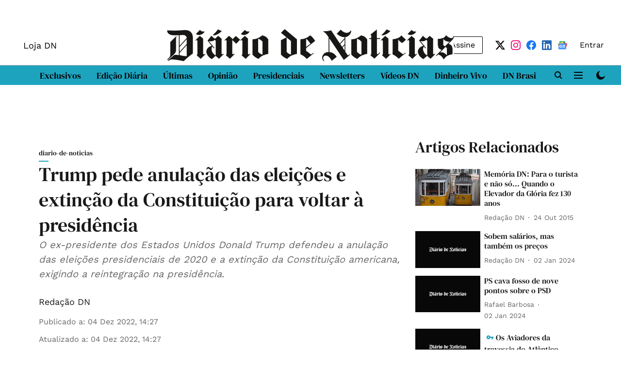

--- FILE ---
content_type: text/html; charset=utf-8
request_url: https://www.google.com/recaptcha/api2/aframe
body_size: 265
content:
<!DOCTYPE HTML><html><head><meta http-equiv="content-type" content="text/html; charset=UTF-8"></head><body><script nonce="1IMy1wjQ6afdmZ9peiFYcQ">/** Anti-fraud and anti-abuse applications only. See google.com/recaptcha */ try{var clients={'sodar':'https://pagead2.googlesyndication.com/pagead/sodar?'};window.addEventListener("message",function(a){try{if(a.source===window.parent){var b=JSON.parse(a.data);var c=clients[b['id']];if(c){var d=document.createElement('img');d.src=c+b['params']+'&rc='+(localStorage.getItem("rc::a")?sessionStorage.getItem("rc::b"):"");window.document.body.appendChild(d);sessionStorage.setItem("rc::e",parseInt(sessionStorage.getItem("rc::e")||0)+1);localStorage.setItem("rc::h",'1769647497601');}}}catch(b){}});window.parent.postMessage("_grecaptcha_ready", "*");}catch(b){}</script></body></html>

--- FILE ---
content_type: application/javascript; charset=utf-8
request_url: https://fundingchoicesmessages.google.com/f/AGSKWxXKvXcfRgRw4Nk2w8DRb8m7YusEo6Ifbco66CGusA-LfZSsrwS25uatpveRDod5lV5OdiGw07lRe6MowuxOfFixy60_UTcXZC_B9qFBqjeejkoWRnhYAbBokMqggxpDzwN3EwqwDAnaHInCdTGCiz_vXCz90vrUfUS1Kz43DE-r479q1pZ2nbyyYS33/__top_ad_/nflads./ad_serv./adsrotate1left./ads/behicon.
body_size: -1285
content:
window['d5e3cf98-4b47-43f1-8291-ab0cf4ef12eb'] = true;